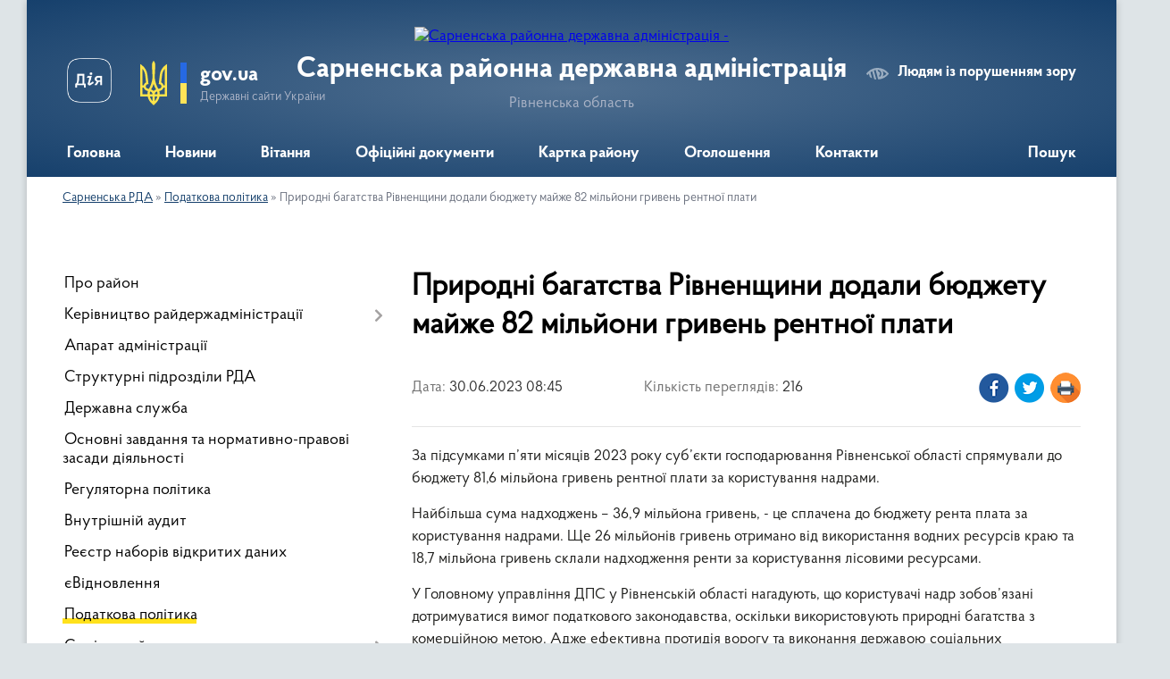

--- FILE ---
content_type: text/html; charset=UTF-8
request_url: https://sarny-rda.gov.ua/news/1688103955/
body_size: 10134
content:
<!DOCTYPE html>
<html lang="uk">
<head>
	<!--[if IE]><meta http-equiv="X-UA-Compatible" content="IE=edge"><![endif]-->
	<meta charset="utf-8">
	<meta name="viewport" content="width=device-width, initial-scale=1">
	<!--[if IE]><script>
		document.createElement('header');
		document.createElement('nav');
		document.createElement('main');
		document.createElement('section');
		document.createElement('article');
		document.createElement('aside');
		document.createElement('footer');
		document.createElement('figure');
		document.createElement('figcaption');
	</script><![endif]-->
	<title>Природні багатства Рівненщини  додали бюджету майже 82 мільйони гривень рентної плати | Сарненська районна державна адміністрація</title>
	<meta name="description" content="За підсумками п&amp;rsquo;яти місяців 2023 року суб&amp;rsquo;єкти господарювання Рівненської області спрямували до бюджету 81,6 мільйона гривень рентної плати за користування надрами.   . . Найбільша сума надходжень &amp;ndash; 36,9 мільйона">
	<meta name="keywords" content="Природні, багатства, Рівненщини, , додали, бюджету, майже, 82, мільйони, гривень, рентної, плати, |, Сарненська, районна, державна, адміністрація">

	
		<meta property="og:image" content="https://rada.info/upload/users_files/04057681/gerb/Sarnenskyy_rayon_gerb_1.png">
	<meta property="og:image:width" content="111">
	<meta property="og:image:height" content="140">
			<meta property="og:title" content="Природні багатства Рівненщини  додали бюджету майже 82 мільйони гривень рентної плати">
			<meta property="og:description" content="За підсумками п&amp;rsquo;яти місяців 2023 року суб&amp;rsquo;єкти господарювання Рівненської області спрямували до бюджету 81,6 мільйона гривень рентної плати за користування надрами. &amp;nbsp;&amp;nbsp;">
			<meta property="og:type" content="article">
	<meta property="og:url" content="https://sarny-rda.gov.ua/news/1688103955/">
		
	<link rel="apple-touch-icon" sizes="57x57" href="https://rda.org.ua/apple-icon-57x57.png">
	<link rel="apple-touch-icon" sizes="60x60" href="https://rda.org.ua/apple-icon-60x60.png">
	<link rel="apple-touch-icon" sizes="72x72" href="https://rda.org.ua/apple-icon-72x72.png">
	<link rel="apple-touch-icon" sizes="76x76" href="https://rda.org.ua/apple-icon-76x76.png">
	<link rel="apple-touch-icon" sizes="114x114" href="https://rda.org.ua/apple-icon-114x114.png">
	<link rel="apple-touch-icon" sizes="120x120" href="https://rda.org.ua/apple-icon-120x120.png">
	<link rel="apple-touch-icon" sizes="144x144" href="https://rda.org.ua/apple-icon-144x144.png">
	<link rel="apple-touch-icon" sizes="152x152" href="https://rda.org.ua/apple-icon-152x152.png">
	<link rel="apple-touch-icon" sizes="180x180" href="https://rda.org.ua/apple-icon-180x180.png">
	<link rel="icon" type="image/png" sizes="192x192"  href="https://rda.org.ua/android-icon-192x192.png">
	<link rel="icon" type="image/png" sizes="32x32" href="https://rda.org.ua/favicon-32x32.png">
	<link rel="icon" type="image/png" sizes="96x96" href="https://rda.org.ua/favicon-96x96.png">
	<link rel="icon" type="image/png" sizes="16x16" href="https://rda.org.ua/favicon-16x16.png">
	<link rel="manifest" href="https://rda.org.ua/manifest.json">
	<meta name="msapplication-TileColor" content="#ffffff">
	<meta name="msapplication-TileImage" content="https://rda.org.ua/ms-icon-144x144.png">
	<meta name="theme-color" content="#ffffff">

	
		<meta name="robots" content="">
	
    <link rel="preload" href="https://rda.org.ua/themes/km2/css/styles_vip.css?v=2.31" as="style">
	<link rel="stylesheet" href="https://rda.org.ua/themes/km2/css/styles_vip.css?v=2.31">
	<link rel="stylesheet" href="https://rda.org.ua/themes/km2/css/244/theme_vip.css?v=1768428291">
	<!--[if lt IE 9]>
	<script src="https://oss.maxcdn.com/html5shiv/3.7.2/html5shiv.min.js"></script>
	<script src="https://oss.maxcdn.com/respond/1.4.2/respond.min.js"></script>
	<![endif]-->
	<!--[if gte IE 9]>
	<style type="text/css">
		.gradient { filter: none; }
	</style>
	<![endif]-->

</head>
<body class="">

	<a href="#top_menu" class="skip-link link" aria-label="Перейти до головного меню (Alt+1)" accesskey="1">Перейти до головного меню (Alt+1)</a>
	<a href="#left_menu" class="skip-link link" aria-label="Перейти до бічного меню (Alt+2)" accesskey="2">Перейти до бічного меню (Alt+2)</a>
    <a href="#main_content" class="skip-link link" aria-label="Перейти до головного вмісту (Alt+3)" accesskey="3">Перейти до текстового вмісту (Alt+3)</a>



	
	<div class="wrap">
		
		<header>
			<div class="header_wrap">
				<div class="logo">
					<a href="https://sarny-rda.gov.ua/" id="logo" class="form_2">
						<img src="https://rada.info/upload/users_files/04057681/gerb/Sarnenskyy_rayon_gerb_1.png" alt="Сарненська районна державна адміністрація - ">
					</a>
				</div>
				<div class="title">
					<div class="slogan_1">Сарненська районна державна адміністрація</div>
					<div class="slogan_2">Рівненська область</div>
				</div>
				<div class="gov_ua_block">
					<a class="diia" href="https://diia.gov.ua/" target="_blank" rel="nofollow" title="Державні послуги онлайн"><img src="https://rda.org.ua/themes/km2/img/diia.png" alt="Логотип Diia"></a>
					<img src="https://rda.org.ua/themes/km2/img/gerb.svg" class="gerb" alt="Державний Герб України">
					<span class="devider"></span>
					<div class="title">
						<b>gov.ua</b>
						<span>Державні сайти України</span>
					</div>
				</div>
								<div class="alt_link">
					<a href="#" rel="nofollow" title="Посилання на версію для людей із порушенням зору" tabindex="1" onclick="return set_special('b367c6366bcefd6da24bc161b944469aae4c624c');">Людям із порушенням зору</a>
				</div>
								
				<section class="top_nav">
					<nav class="main_menu">
						<ul id="top_menu">
														<li class="">
								<a href="https://sarny-rda.gov.ua/main/"><span>Головна</span></a>
																							</li>
														<li class="">
								<a href="https://sarny-rda.gov.ua/news/"><span>Новини</span></a>
																							</li>
														<li class="">
								<a href="https://sarny-rda.gov.ua/vitannya-16-38-42-23-11-2021/"><span>Вітання</span></a>
																							</li>
														<li class=" has-sub">
								<a href="https://sarny-rda.gov.ua/docs/"><span>Офіційні документи</span></a>
																<button onclick="return show_next_level(this);" aria-label="Показати підменю"></button>
																								<ul>
																		<li>
										<a href="https://sarny-rda.gov.ua/plani-roboti-08-29-53-31-12-2021/">Плани роботи</a>
																													</li>
																										</ul>
															</li>
														<li class="">
								<a href="https://sarny-rda.gov.ua/structure/"><span>Картка району</span></a>
																							</li>
														<li class="">
								<a href="https://sarny-rda.gov.ua/ogoloshennya-16-38-52-23-11-2021/"><span>Оголошення</span></a>
																							</li>
														<li class="">
								<a href="https://sarny-rda.gov.ua/feedback/"><span>Контакти</span></a>
																							</li>
																				</ul>
					</nav>
					&nbsp;
					<button class="menu-button" id="open-button"><i class="fas fa-bars"></i> Меню сайту</button>
					<a href="https://sarny-rda.gov.ua/search/" rel="nofollow" class="search_button">Пошук</a>
				</section>
				
			</div>
		</header>
				
		<section class="bread_crumbs">
		<div xmlns:v="http://rdf.data-vocabulary.org/#"><a href="https://sarny-rda.gov.ua/">Сарненська РДА</a> &raquo; <a href="https://sarny-rda.gov.ua/podatkova-politika-16-47-43-23-11-2021/">Податкова політика</a>  &raquo; <span>Природні багатства Рівненщини  додали бюджету майже 82 мільйони гривень рентної плати</span></div>
	</section>
	
	<section class="center_block">
		<div class="row">
			<div class="grid-30 fr">
				<aside>
				
										
					<nav class="sidebar_menu" id="left_menu">
						<ul>
														<li class="">
								<a href="https://sarny-rda.gov.ua/pro-rajon-16-39-19-23-11-2021/"><span>Про район</span></a>
																							</li>
														<li class=" has-sub">
								<a href="https://sarny-rda.gov.ua/kerivnictvo-rajderzhadministracii-16-39-34-23-11-2021/"><span>Керівництво райдержадміністрації</span></a>
																<button onclick="return show_next_level(this);" aria-label="Показати підменю"></button>
																								<ul>
																		<li class="">
										<a href="https://sarny-rda.gov.ua/golova-administracii-16-39-44-23-11-2021/"><span>Голова адміністрації</span></a>
																													</li>
																		<li class="">
										<a href="https://sarny-rda.gov.ua/pershij-zastupnik-golovi-16-40-08-23-11-2021/"><span>Перший заступник голови</span></a>
																													</li>
																		<li class="">
										<a href="https://sarny-rda.gov.ua/zastupnik-golovi-16-40-24-23-11-2021/"><span>Заступник голови</span></a>
																													</li>
																		<li class="">
										<a href="https://sarny-rda.gov.ua/zastupnik-golovi-16-40-35-23-11-2021/"><span>Заступник голови</span></a>
																													</li>
																										</ul>
															</li>
														<li class="">
								<a href="https://sarny-rda.gov.ua/aparat-administracii-16-41-01-23-11-2021/"><span>Апарат адміністрації</span></a>
																							</li>
														<li class="">
								<a href="https://sarny-rda.gov.ua/strukturni-pidrozdili-rda-16-42-30-23-11-2021/"><span>Структурні підрозділи РДА</span></a>
																							</li>
														<li class="">
								<a href="https://sarny-rda.gov.ua/derzhavna-sluzhba-11-46-31-15-05-2023/"><span>Державна служба</span></a>
																							</li>
														<li class="">
								<a href="https://sarny-rda.gov.ua/osnovni-zavdannya-ta-normativnopravovi-zasadi-diyalnosti-16-47-03-23-11-2021/"><span>Основні завдання та нормативно-правові засади діяльності</span></a>
																							</li>
														<li class="">
								<a href="https://sarny-rda.gov.ua/regulyatorna-politika-16-47-20-23-11-2021/"><span>Регуляторна політика</span></a>
																							</li>
														<li class="">
								<a href="https://sarny-rda.gov.ua/vnutrishnij-audit-12-05-09-20-01-2022/"><span>Внутрішній аудит</span></a>
																							</li>
														<li class="">
								<a href="https://sarny-rda.gov.ua/reestr-naboriv-vidkritih-danih-16-47-33-23-11-2021/"><span>Реєстр наборів відкритих даних</span></a>
																							</li>
														<li class="">
								<a href="https://sarny-rda.gov.ua/evidnovlennya-14-38-45-16-05-2023/"><span>єВідновлення</span></a>
																							</li>
														<li class="active">
								<a href="https://sarny-rda.gov.ua/podatkova-politika-16-47-43-23-11-2021/"><span>Податкова політика</span></a>
																							</li>
														<li class=" has-sub">
								<a href="https://sarny-rda.gov.ua/socialnij-zahist-16-47-51-23-11-2021/"><span>Соціальний захист</span></a>
																<button onclick="return show_next_level(this);" aria-label="Показати підменю"></button>
																								<ul>
																		<li class="">
										<a href="https://sarny-rda.gov.ua/informacijni-kartki-administrativnoi-poslugi-12-03-53-25-12-2025/"><span>ІНФОРМАЦІЙНІ КАРТКИ АДМІНІСТРАТИВНОЇ ПОСЛУГИ</span></a>
																													</li>
																		<li class="">
										<a href="https://sarny-rda.gov.ua/tehnologichni-kartki-administrativnoi-poslugi-10-14-41-29-12-2025/"><span>ТЕХНОЛОГІЧНІ КАРТКИ АДМІНІСТРАТИВНОЇ ПОСЛУГИ</span></a>
																													</li>
																										</ul>
															</li>
														<li class="">
								<a href="https://sarny-rda.gov.ua/civilnij-zahist-naselennya-16-48-46-23-11-2021/"><span>Цивільний захист населення</span></a>
																							</li>
														<li class="">
								<a href="https://sarny-rda.gov.ua/zapobigannya-proyavam-korupcii-16-49-38-23-11-2021/"><span>Запобігання проявам корупції</span></a>
																							</li>
														<li class="">
								<a href="https://sarny-rda.gov.ua/gromadska-rada-16-55-08-23-11-2021/"><span>Громадська рада</span></a>
																							</li>
														<li class="">
								<a href="https://sarny-rda.gov.ua/gromadski-obgovorennya-16-55-15-23-11-2021/"><span>Громадські обговорення</span></a>
																							</li>
														<li class="">
								<a href="https://sarny-rda.gov.ua/zvernennya-gromadyan-16-55-24-23-11-2021/"><span>Звернення громадян</span></a>
																							</li>
														<li class="">
								<a href="https://sarny-rda.gov.ua/dostup-do-publichnoi-informacii-16-55-32-23-11-2021/"><span>Доступ до публічної інформації</span></a>
																							</li>
														<li class="">
								<a href="https://sarny-rda.gov.ua/evrointegraciya-16-55-41-23-11-2021/"><span>Євроінтеграція</span></a>
																							</li>
														<li class="">
								<a href="https://sarny-rda.gov.ua/ochischennya-vladi-08-27-09-31-12-2021/"><span>Очищення влади</span></a>
																							</li>
														<li class="">
								<a href="https://sarny-rda.gov.ua/osvita-08-12-18-17-01-2022/"><span>Освіта</span></a>
																							</li>
														<li class=" has-sub">
								<a href="https://sarny-rda.gov.ua/gromadskosti-15-46-53-26-12-2022/"><span>Громадськості</span></a>
																<button onclick="return show_next_level(this);" aria-label="Показати підменю"></button>
																								<ul>
																		<li class="">
										<a href="https://sarny-rda.gov.ua/aktualno-15-50-12-26-12-2022/"><span>На Сарненщині  діятимуть нові перепустки для транспорту під час комендантської години</span></a>
																													</li>
																		<li class="">
										<a href="https://sarny-rda.gov.ua/informacijnij-material-yak-zvernutisya-do-ofisu-ombudsmana-15-30-16-08-02-2024/"><span>Інформаційний матеріал: як звернутися до Офісу Омбудсмана.</span></a>
																													</li>
																										</ul>
															</li>
														<li class="">
								<a href="https://sarny-rda.gov.ua/publichnij-zvit-golovi-19-29-15-24-02-2023/"><span>Публічний звіт голови</span></a>
																							</li>
														<li class=" has-sub">
								<a href="https://sarny-rda.gov.ua/mistobuduvannya-ta-arhitektura-15-03-45-12-02-2024/"><span>Містобудування та архітектура</span></a>
																<button onclick="return show_next_level(this);" aria-label="Показати підменю"></button>
																								<ul>
																		<li class="">
										<a href="https://sarny-rda.gov.ua/arhitekturnomistobudivna-rada-14-57-09-22-03-2024/"><span>Архітектурно-містобудівна рада</span></a>
																													</li>
																		<li class="">
										<a href="https://sarny-rda.gov.ua/bezbarernist-16-09-52-05-06-2024/"><span>Безбар'єрність</span></a>
																													</li>
																		<li class="">
										<a href="https://sarny-rda.gov.ua/dream-16-10-29-05-06-2024/"><span>DREAM</span></a>
																													</li>
																		<li class="">
										<a href="https://sarny-rda.gov.ua/reestr-mistobudivnih-umov-i-obmezhen-11-57-56-21-06-2024/"><span>Дані про видані містобудівні умови і обмеження</span></a>
																													</li>
																		<li class="">
										<a href="https://sarny-rda.gov.ua/dani-pro-vidani-budivelni-pasporti-12-00-26-21-06-2024/"><span>Дані про видані будівельні паспорти</span></a>
																													</li>
																		<li class="">
										<a href="https://sarny-rda.gov.ua/mistobudivna-dokumentaciya-12-03-14-21-06-2024/"><span>Містобудівна документація</span></a>
																													</li>
																										</ul>
															</li>
													</ul>
						
												
					</nav>

											<div class="sidebar_title">Публічні закупівлі</div>	
<div class="petition_block">

		<p><a href="https://sarny-rda.gov.ua/prozorro/" title="Віджет закупівель в системі Prozorro"><img src="https://rda.org.ua/themes/km2/img/prozorro_logo.png" alt="Prozorro логотип"></a></p>
	
	
</div>									
											<div class="sidebar_title">Петиції</div>

<div class="petition_block">
	
			<div class="none_petition">Немає петицій, за які можна голосувати</div>
				<p style="margin-bottom: 10px;"><a href="https://sarny-rda.gov.ua/all_petitions/" class="btn btn-grey btn-small btn-block"><i class="fas fa-clipboard-list"></i> Всі петиції (1)</a></p>
		
					<p><a href="#auth_petition" class="open-popup add_petition btn btn-yellow btn-small btn-block"><i class="fas fa-plus-circle"></i> Створити петицію</a></p>
			
</div>					
					
											<div class="sidebar_title">Звернення до посадовця</div>

<div class="appeals_block">

	
				
				<p class="center appeal_cabinet"><a href="#auth_person" class="alert-link open-popup"><i class="fas fa-unlock-alt"></i> Кабінет посадової особи</a></p>
			
	
</div>					
										<div id="banner_block">

						<p><a rel="nofollow" href="https://apr-rivne.hub.arcgis.com/" rel="nofollow" target="_blank"><img alt="Фото без опису" src="https://rada.info/upload/users_files/04057681/d43df90ef0ba1483d7c8aaa357db7619.png" style="width: 720px; height: 405px;" /></a></p>

<p><a rel="nofollow" href="https://dsns.gov.ua/uk/metodichni-rekomendaciyi" rel="nofollow"><img alt="Фото без опису" src="https://rada.info/upload/users_files/04057681/b2d84758404f1a320c0daef87e19c8e3.png" style="width: 500px; height: 248px;" /></a></p>

<p>&nbsp;</p>
						<div class="clearfix"></div>

						<div id="SinoptikInformer" style="width:100%;" class="SinoptikInformer type1c1"><div class="siHeader"><div class="siLh"><div class="siMh"><a onmousedown="siClickCount();" class="siLogo" rel="nofollow" rel="nofollow" rel="nofollow" rel="nofollow" rel="nofollow" rel="nofollow" rel="nofollow" rel="nofollow" rel="nofollow" rel="nofollow" rel="nofollow" rel="nofollow" rel="nofollow" rel="nofollow" rel="nofollow" href="https://ua.sinoptik.ua/" target="_blank" rel="nofollow" title="Погода"> </a>Погода <span id="siHeader"></span></div></div></div><div class="siBody"><a onmousedown="siClickCount();" rel="nofollow" rel="nofollow" rel="nofollow" rel="nofollow" rel="nofollow" rel="nofollow" rel="nofollow" rel="nofollow" rel="nofollow" rel="nofollow" rel="nofollow" rel="nofollow" rel="nofollow" rel="nofollow" rel="nofollow" href="https://ua.sinoptik.ua/погода-сарни-303023755" title="Погода у Сарнах" target="_blank"><div class="siCity"><div class="siCityName"><span>Сарни</span></div><div id="siCont0" class="siBodyContent"><div class="siLeft"><div class="siTerm"></div><div class="siT" id="siT0"></div><div id="weatherIco0"></div></div><div class="siInf"><p>вологість: <span id="vl0"></span></p><p>тиск: <span id="dav0"></span></p><p>вітер: <span id="wind0"></span></p></div></div></div></a><div class="siLinks">Погода на 10 днів від <a rel="nofollow" rel="nofollow" rel="nofollow" rel="nofollow" rel="nofollow" rel="nofollow" rel="nofollow" rel="nofollow" rel="nofollow" rel="nofollow" rel="nofollow" rel="nofollow" rel="nofollow" rel="nofollow" rel="nofollow" href="https://ua.sinoptik.ua/погода-сарни-303023755/10-днів" title="Погода на 10 днів" target="_blank" onmousedown="siClickCount();">sinoptik.ua</a></div></div><div class="siFooter"><div class="siLf"><div class="siMf"></div></div></div></div><script type="text/javascript" charset="UTF-8" src="//sinoptik.ua/informers_js.php?title=4&wind=3&cities=303023755&lang=ua"></script>
						<div class="clearfix"></div>

					</div>
				
				</aside>
			</div>
			<div class="grid-70" id="main_content">

				<main>

																		<h1>Природні багатства Рівненщини  додали бюджету майже 82 мільйони гривень рентної плати</h1>


<div class="row ">
	<div class="grid-30 one_news_date">
		Дата: <span>30.06.2023 08:45</span>
	</div>
	<div class="grid-30 one_news_count">
		Кількість переглядів: <span>216</span>
	</div>
		<div class="grid-30 one_news_socials">
		<button class="social_share" data-type="fb" aria-label="Поширити новину у Фейсбук"><img src="https://rda.org.ua/themes/km2/img/share/fb.png" alt="Іконка поширення у Фейсбук"></button>
		<button class="social_share" data-type="tw" aria-label="Поширити статтю у Твітер"><img src="https://rda.org.ua/themes/km2/img/share/tw.png" alt="Іконка для поширення у Твітер"></button>
		<button class="print_btn" onclick="window.print();" aria-label="Роздрукувати"><img src="https://rda.org.ua/themes/km2/img/share/print.png" alt="Іконка для друку сторінки"></button>
	</div>
		<div class="clearfix"></div>
</div>

<hr>

<p>За підсумками п&rsquo;яти місяців 2023 року суб&rsquo;єкти господарювання Рівненської області спрямували до бюджету 81,6 мільйона гривень рентної плати за користування надрами. &nbsp;&nbsp;</p>

<p>Найбільша сума надходжень &ndash; 36,9 мільйона гривень, - це сплачена до бюджету рента плата за користування надрами. Ще 26 мільйонів гривень отримано від використання водних ресурсів краю та 18,7 мільйона гривень склали надходження ренти за користування лісовими ресурсами.&nbsp;</p>

<p>У Головному управління ДПС у Рівненській області нагадують, що користувачі надр зобов&rsquo;язані дотримуватися вимог податкового законодавства, оскільки використовують природні багатства з комерційною метою. Адже ефективна протидія ворогу та виконання державою соціальних зобов&rsquo;язань залежать від податкової дисципліни кожного платника.</p>
<div class="clearfix"></div>

<hr>



<p><a href="https://sarny-rda.gov.ua/podatkova-politika-16-47-43-23-11-2021/" class="btn btn-grey" title="Повернутись до списку статей даного розділу">&laquo; повернутися</a></p>											
				</main>
				
			</div>
			<div class="clearfix"></div>
		</div>
	</section>
	
		<div class="banner-carousel" data-flickity='{ "cellAlign": "left", "contain": true, "autoPlay": 3000, "imagesLoaded": true, "wrapAround": true }'>
				<div class="carousel-cell">
			<a href="https://www.president.gov.ua/" title="Президент України" rel="nofollow" target="_blank"><img src="https://rada.info/upload/users_files/04057681/slides/apu_.jpg" alt="Президент України"></a>
		</div>
				<div class="carousel-cell">
			<a href="https://rada.info/upload/users_files/44002033/slides/apu_.jpg" title="Верховна рада України" rel="nofollow" target="_blank"><img src="https://rada.info/upload/users_files/04057681/slides/52b8892a2b128d8d88a0534965f2ae66.jpg" alt="Верховна рада України"></a>
		</div>
				<div class="carousel-cell">
			<a href="http://kmu.gov.ua" title="Кабінет міністрів України" rel="nofollow" target="_blank"><img src="https://rada.info/upload/users_files/04057681/slides/kmu_.jpg" alt="Кабінет міністрів України"></a>
		</div>
				<div class="carousel-cell">
			<a href="https://thedigital.gov.ua/news/" title="Послуги в Гіді" rel="nofollow" target="_blank"><img src="https://rada.info/upload/users_files/04057681/slides/36418257.jpg" alt="Послуги в Гіді"></a>
		</div>
				<div class="carousel-cell">
			<a href="https://www.rv.gov.ua/" title="Рівненська ОДА" rel="nofollow" target="_blank"><img src="https://rada.info/upload/users_files/04057681/slides/partner04.jpg" alt="Рівненська ОДА"></a>
		</div>
				<div class="carousel-cell">
			<a href="https://pravo.minjust.gov.ua/ua" title="Безоплатна правова допомога" rel="nofollow" target="_blank"><img src="https://rada.info/upload/users_files/04057681/slides/CA1.jpg" alt="Безоплатна правова допомога"></a>
		</div>
				<div class="carousel-cell">
			<a href="https://nads.gov.ua/" title="НАДС" rel="nofollow" target="_blank"><img src="https://rada.info/upload/users_files/04057681/slides/zEzze.jpg" alt="НАДС"></a>
		</div>
				<div class="carousel-cell">
			<a href="https://ukc.gov.ua/" title="Урядовий контактний центр" rel="nofollow" target="_blank"><img src="https://rada.info/upload/users_files/04057681/slides/ICeA_ozoe.jpg" alt="Урядовий контактний центр"></a>
		</div>
				<div class="carousel-cell">
			<a href="https://kap.minjust.gov.ua/" title="Кабінет електронних сервісів" rel="nofollow" target="_blank"><img src="https://rada.info/upload/users_files/04057681/slides/35ea8431bc384d42694ae7f3087b7311.jpg" alt="Кабінет електронних сервісів"></a>
		</div>
				<div class="carousel-cell">
			<a href="https://vaccination.covid19.gov.ua/" title="Все про вакцинацію" rel="nofollow" target="_blank"><img src="https://rada.info/upload/users_files/04057681/slides/789559e338e13f11bd34f492d6417a35.jpg" alt="Все про вакцинацію"></a>
		</div>
				<div class="carousel-cell">
			<a href="https://www.rv.gov.ua/povidom-pro-korupciyu?v=5da70f5ce9efd" title="Повідом про корупцію" rel="nofollow" target="_blank"><img src="https://rada.info/upload/users_files/04057681/slides/zEzze_2.jpg" alt="Повідом про корупцію"></a>
		</div>
				<div class="carousel-cell">
			<a href="https://www.rv.gov.ua/tag/velike-budivnictvo" title="Велике будівництво" rel="nofollow" target="_blank"><img src="https://rada.info/upload/users_files/04057681/slides/zEzze_1.jpg" alt="Велике будівництво"></a>
		</div>
				<div class="carousel-cell">
			<a href="https://bf.in.ua/" title="Безбар’єрність" rel="nofollow" target="_blank"><img src="https://rada.info/upload/users_files/04057681/slides/2210shchotaku.jpg" alt="Безбар’єрність"></a>
		</div>
				<div class="carousel-cell">
			<a href="https://reserve.nads.gov.ua/?_ga=2.172554147.1037549546.1689659303-733104010.1689659303&_gl=1*og7tdu*_ga*NzMzMTA0MDEwLjE2ODk2NTkzMDM.*_ga_EB7WL2Q764*MTY4OTY1OTMwMy4xLjAuMTY4OTY1OTMwMy4wLjAuMA.." title="Резерв працівників державних органів для роботи на деокупованих територіях України" rel="nofollow" target="_blank"><img src="https://rada.info/upload/users_files/04057681/slides/64a292f647e82089157498.jpg" alt="Резерв працівників державних органів для роботи на деокупованих територіях України"></a>
		</div>
			</div>
	
	<footer>
		
		<div class="row">
			<div class="grid-40 socials">
				<p>
					<a href="https://rda.org.ua/rss/244/" rel="nofollow" target="_blank" title="RSS-стрічка сайту"><i class="fas fa-rss"></i></a>
					<i class="fab fa-twitter"></i>					<i class="fab fa-instagram"></i>					<a href="https://www.facebook.com/sarnyrda/" rel="nofollow" target="_blank" title="Сторінка у Facebook"><i class="fab fa-facebook-f"></i></a>					<i class="fab fa-youtube"></i>					<a href="https://t.me/srdapressa" rel="nofollow" target="_blank" title="Телеграм-канал"><i class="fab fa-telegram"></i></a>					<a href="https://sarny-rda.gov.ua/sitemap/" title="Мапа сайту"><i class="fas fa-sitemap"></i></a>
				</p>
				<p class="copyright">Сарненська РДА - 2021-2026 &copy; Весь контент доступний за ліцензією <a href="https://creativecommons.org/licenses/by/4.0/deed.uk" target="_blank" rel="nofollow">Creative Commons Attribution 4.0 International License</a>, якщо не зазначено інше.</p>
			</div>
			<div class="grid-20 developers">
				<a href="https://vlada.ua/" rel="nofollow" target="_blank" title="Посилання на платформу, на якій зроблено сайт"><img src="https://rda.org.ua/themes/km2/img/vlada_online.svg?v=ua" class="svg" alt="Логотип Vlada.UA"></a><br>
				<span>офіційні сайти &laquo;під ключ&raquo;</span><br>
				для органів державної влади
			</div>
			<div class="grid-40 admin_auth_block">
								<p class="first"><a href="#" rel="nofollow" class="alt_link" title="Версія для людей із порушенням зору" onclick="return set_special('b367c6366bcefd6da24bc161b944469aae4c624c');">Людям із порушенням зору</a></p>
				<p><a href="#auth_block" class="open-popup" title="Авторизація для адміністратора"><i class="fa fa-lock"></i></a></p>
				<p class="sec"><a href="#auth_block" class="open-popup" title="Авторизація для адміністратора">Вхід для адміністратора</a></p>
				<div id="google_translate_element" style="text-align: left;width: 202px;float: right;margin-top: 13px;"></div>
							</div>
			<div class="clearfix"></div>
		</div>

	</footer>

	</div>

		
	


<a href="#" id="Go_Top"><i class="fas fa-angle-up"></i></a>
<a href="#" id="Go_Top2"><i class="fas fa-angle-up"></i></a>

<script type="text/javascript" src="https://rda.org.ua/themes/km2/js/jquery-3.6.3.min.js"></script>
<script type="text/javascript" src="https://rda.org.ua/themes/km2/js/jquery-migrate-3.4.0.min.js"></script>
<script type="text/javascript" src="https://rda.org.ua/themes/km2/js/flickity.pkgd.min.js"></script>
<script type="text/javascript" src="https://rda.org.ua/themes/km2/js/flickity-imagesloaded.js"></script>
<script type="text/javascript">
	$(document).ready(function(){
		$(".main-carousel .carousel-cell.not_first").css("display", "block");
	});
</script>
<script type="text/javascript" src="https://rda.org.ua/themes/km2/js/icheck.min.js"></script>
<script type="text/javascript" src="https://rda.org.ua/themes/km2/js/superfish.min.js?v=1768428291"></script>



<script type="text/javascript" src="https://rda.org.ua/themes/km2/js/functions_unpack.js?v=2.31"></script>
<script type="text/javascript" src="https://rda.org.ua/themes/km2/js/hoverIntent.js"></script>
<script type="text/javascript" src="https://rda.org.ua/themes/km2/js/jquery.magnific-popup.min.js"></script>
<script type="text/javascript" src="https://rda.org.ua/themes/km2/js/jquery.mask.min.js"></script>


<script type="text/javascript" src="//translate.google.com/translate_a/element.js?cb=googleTranslateElementInit"></script>
<script type="text/javascript">
	function googleTranslateElementInit() {
		new google.translate.TranslateElement({
			pageLanguage: 'uk',
			includedLanguages: 'de,en,es,fr,pl',
			layout: google.translate.TranslateElement.InlineLayout.SIMPLE,
			gaTrack: true,
			gaId: 'UA-71656986-1'
		}, 'google_translate_element');
	}
</script>

<!-- Global site tag (gtag.js) - Google Analytics --> <script async src="https://www.googletagmanager.com/gtag/js?id=UA-143538081-1"></script> <script>   window.dataLayer = window.dataLayer || [];   function gtag(){dataLayer.push(arguments);}   gtag('js', new Date());    gtag('config', 'UA-143538081-1'); </script>



<div style="display: none;">
				<div id="get_gromada_ban" class="dialog-popup s">

	<div class="logo"><img src="https://rda.org.ua/themes/km2/img/logo.svg" class="svg"></div>
    <h4>Код для вставки на сайт</h4>
	
    <div class="form-group">
        <img src="//rda.org.ua/gromada_orgua_88x31.png">
    </div>
    <div class="form-group">
        <textarea id="informer_area" class="form-control"><a href="https://rda.org.ua/" target="_blank"><img src="https://rda.org.ua/gromada_orgua_88x31.png" alt="rda.org.ua - веб сайти РДА України" /></a></textarea>
    </div>
	
</div>		<div id="auth_block" class="dialog-popup s">

	<div class="logo"><img src="https://rda.org.ua/themes/km2/img/logo.svg" class="svg"></div>
    <h4>Вхід для адміністратора</h4>
    <form action="//rda.org.ua/n/actions/" method="post">

		
        
        <div class="form-group">
            <label class="control-label" for="login">Логін: <span>*</span></label>
            <input type="text" class="form-control" name="login" id="login" value="" required>
        </div>
        <div class="form-group">
            <label class="control-label" for="password">Пароль: <span>*</span></label>
            <input type="password" class="form-control" name="password" id="password" value="" required>
        </div>
        <div class="form-group center">
            <input type="hidden" name="object_id" value="244">
			<input type="hidden" name="back_url" value="https://sarny-rda.gov.ua/news/1688103955/">
            <button type="submit" class="btn btn-yellow" name="pAction" value="login_as_admin_temp">Авторизуватись</button>
        </div>
		

    </form>

</div>


		
					
					<div id="add_appeal" class="dialog-popup m">

	<div class="logo"><img src="https://rda.org.ua/themes/km2/img/logo.svg" class="svg"></div>
    <h4>Форма подання електронного звернення</h4>

	
    	

    <form action="//rda.org.ua/n/actions/" method="post" enctype="multipart/form-data">

        <div class="alert alert-info">
            <div class="row">
                <div class="grid-30">
                    <img src="" id="add_appeal_photo">
                </div>
                <div class="grid-70">
                    <div id="add_appeal_title"></div>
                    <div id="add_appeal_posada"></div>
                    <div id="add_appeal_details"></div>
                </div>
                <div class="clearfix"></div>
            </div>
        </div>

		
        <div class="row">
            <div class="grid-100">
                <div class="form-group">
                    <label for="add_appeal_name" class="control-label">Ваше прізвище, ім'я та по-батькові: <span>*</span></label>
                    <input type="text" class="form-control" id="add_appeal_name" name="name" value="" required>
                </div>
            </div>
            <div class="grid-50">
                <div class="form-group">
                    <label for="add_appeal_email" class="control-label">Email: <span>*</span></label>
                    <input type="email" class="form-control" id="add_appeal_email" name="email" value="" required>
                </div>
            </div>
            <div class="grid-50">
                <div class="form-group">
                    <label for="add_appeal_phone" class="control-label">Контактний телефон:</label>
                    <input type="tel" class="form-control" id="add_appeal_phone" name="phone" value="">
                </div>
            </div>
            <div class="grid-100">
                <div class="form-group">
                    <label for="add_appeal_adress" class="control-label">Адреса проживання:</label>
                    <textarea class="form-control" id="add_appeal_adress" name="adress"></textarea>
                </div>
            </div>
            <div class="clearfix"></div>
        </div>

        <hr>

        <div class="row">
            <div class="grid-100">
                <div class="form-group">
                    <label for="add_appeal_text" class="control-label">Текст звернення: <span>*</span></label>
                    <textarea rows="7" class="form-control" id="add_appeal_text" name="text" required></textarea>
                </div>
            </div>
            <div class="grid-100">
                <div class="form-group">
                    <label>
                        <input type="checkbox" name="public" value="y">
                        Публічне звернення (відображатиметься на сайті)
                    </label>
                </div>
            </div>
            <div class="grid-100">
                <div class="form-group">
                    <label>
                        <input type="checkbox" name="confirmed" value="y" required>
                        надаю згоду на обробку персональних даних
                    </label>
                </div>
            </div>
            <div class="clearfix"></div>
        </div>
		

        <div class="form-group center">
			
            <input type="hidden" name="deputat_id" id="add_appeal_id" value="">
			<input type="hidden" name="back_url" value="https://sarny-rda.gov.ua/news/1688103955/">
			
            <button type="submit" name="pAction" value="add_appeal_from_vip" class="btn btn-yellow">Подати звернення</button>
        </div>

    </form>

</div>


		   
										<div id="auth_person" class="dialog-popup s">

	<div class="logo"><img src="https://rda.org.ua/themes/km2/img/logo.svg" class="svg"></div>
    <h4>Авторизація в системі електронних звернень</h4>
    <form action="//rda.org.ua/n/actions/" method="post">

		
        
        <div class="form-group">
            <label class="control-label" for="person_login">Email посадової особи: <span>*</span></label>
            <input type="email" class="form-control" name="person_login" id="person_login" value="" autocomplete="off" required>
        </div>
        <div class="form-group">
            <label class="control-label" for="person_password">Пароль: <span>*</span> <small>(надає адміністратор сайту)</small></label>
            <input type="password" class="form-control" name="person_password" id="person_password" value="" autocomplete="off" required>
        </div>
		
        <div class="form-group center">
			
            <input type="hidden" name="object_id" value="244">
			<input type="hidden" name="back_url" value="https://sarny-rda.gov.ua/news/1688103955/">
			
            <button type="submit" class="btn btn-yellow" name="pAction" value="login_as_person">Авторизуватись</button>
        </div>

    </form>

</div>


						
							<div id="auth_petition" class="dialog-popup s">

	<div class="logo"><img src="https://rda.org.ua/themes/km2/img/logo.svg" class="svg"></div>
    <h4>Авторизація в системі електронних петицій</h4>
    <form action="//rda.org.ua/n/actions/" method="post">

		
        
        <div class="form-group">
            <input type="email" class="form-control" name="petition_login" id="petition_login" value="" placeholder="Email: *" autocomplete="off" required>
        </div>
        <div class="form-group">
            <input type="password" class="form-control" name="petition_password" id="petition_password" placeholder="Пароль: *" value="" autocomplete="off" required>
        </div>
		
        <div class="form-group center">
            <input type="hidden" name="petition_id" value="">
			
            <input type="hidden" name="gromada_id" value="244">
			<input type="hidden" name="back_url" value="https://sarny-rda.gov.ua/news/1688103955/">
			
            <button type="submit" class="btn btn-yellow" name="pAction" value="login_as_petition">Авторизуватись</button>
        </div>
        <div class="form-group center">
			Забулись пароль? <a class="open-popup" href="#forgot_password">Система відновлення пароля</a>
		</div>
        <div class="form-group center">
			Ще не зареєстровані? <a class="open-popup" href="#reg_petition">Реєстрація</a>
		</div>

    </form>

</div>


			<div id="reg_petition" class="dialog-popup">

	<div class="logo"><img src="https://rda.org.ua/themes/km2/img/logo.svg" class="svg"></div>
    <h4>Реєстрація в системі електронних петицій</h4>
    <form action="//rda.org.ua/n/actions/" method="post">

		
			
        <div class="row">
            <div class="grid-100">
                <div class="form-group">
					<label class="control-label" for="r_surname">Прізвище: <span>*</span></label>
                    <input type="text" class="form-control" name="registration_surname" id="r_surname" value="" required>
                </div>
            </div>
            <div class="grid-50">
                <div class="form-group">
					<label class="control-label" for="r_name">Ім'я: <span>*</span></label>
                    <input type="text" class="form-control" name="registration_name" id="r_name" value="" required>
                </div>
            </div>
            <div class="grid-50">
                <div class="form-group">
					<label class="control-label" for="r_lastname">По-батькові: <span>*</span></label>
                    <input type="text" class="form-control" name="registration_lastname" id="r_lastname" value="" required>
                </div>
            </div>
            <div class="clearfix"></div>
        </div>

		<hr>
		
		<div class="row">
            <div class="grid-50">
				<div class="form-group">
					<label class="control-label" for="r_email">Адреса E-mail: <span>*</span></label>
					<input type="email" class="form-control" name="registration_email" id="r_email" value="" required>
				</div>
								<p style="color: #856404; font-size: 12px; margin-top: -15px;">Буде надіслано електронний лист із підтвердженням</p>
							</div>
            <div class="grid-50">
				<div class="form-group">
					<label class="control-label" for="r_phone">Номер телефону: <span>*</span></label>
					<input type="tel" class="form-control phone_mask" name="registration_phone" id="r_phone" value="" placeholder="+38(0XX)XXX-XX-XX" required>
				</div>
								<p style="color: #856404; font-size: 12px; margin-top: -15px;">Потребує підтвердження через SMS</p>
							</div>
            <div class="clearfix"></div>
		</div>

		<hr>
		
		<div class="row">
            <div class="grid-50">
				<div class="form-group">
					<label class="control-label" for="r_password">Пароль: <span>*</span></label>
					<input type="password" class="form-control" name="registration_password" id="r_password" value="" placeholder="мінімум 6 символів" required>
				</div>
							</div>
            <div class="grid-50">
				<div class="form-group">
					<label class="control-label" for="r_password2">Повторіть пароль: <span>*</span></label>
					<input type="password" class="form-control" name="registration_password2" id="r_password2" value="" placeholder="Введіть пароль ще раз *" required>
				</div>
							</div>
            <div class="clearfix"></div>
		</div>

        <div class="form-group">
            <label>
                <input type="checkbox" name="confirm_confidential" value="y" required> - надаю згоду на обробку персональних даних
            </label>
        </div>
		

        <div class="form-group center">
            <input type="hidden" name="petition_id" value="">
			
            <input type="hidden" name="gromada_id" value="244">
			<input type="hidden" name="back_url" value="https://sarny-rda.gov.ua/news/1688103955/">
			
			<button type="submit" name="pAction" value="reg_as_petition" class="btn btn-yellow">Зареєструватись</button>
		</div>
        <div class="form-group center">
			Вже зареєстровані? <a class="open-popup" href="#auth_petition">Увійти</a>
		</div>

    </form>

</div>


			<div id="forgot_password" class="dialog-popup s">

	<div class="logo"><img src="https://rda.org.ua/themes/km2/img/logo.svg" class="svg"></div>
    <h4>Відновлення забутого пароля</h4>
    <form action="//rda.org.ua/n/actions/" method="post">

		
        
        <div class="form-group">
            <input type="email" class="form-control" name="forgot_email" value="" placeholder="Email зареєстрованого користувача" required>
        </div>	
		
        <div class="form-group">
			<img id="forgot_img_captcha" src="//rda.org.ua/upload/pre_captcha.png">
		</div>
		
        <div class="form-group">
            <label class="control-label" for="forgot_captcha">Результат арифм. дії: <span>*</span></label>
            <input type="text" class="form-control" name="forgot_captcha" id="forgot_captcha" value="" style="max-width: 120px; margin: 0 auto;" required>
        </div>
        <div class="form-group center">
			<input type="hidden" name="captcha_code" id="forgot_captcha_code" value="c109ae8494a59678f0485e71d4f7878e">
            <input type="hidden" name="gromada_id" value="244">
			
            <button type="submit" class="btn btn-yellow" name="pAction" value="forgot_password_from_gromada">Відновити пароль</button>
        </div>
        <div class="form-group center">
			Згадали авторизаційні дані? <a class="open-popup" href="#auth_petition">Авторизуйтесь</a>
		</div>

    </form>

</div>

<script type="text/javascript">
    $(document).ready(function() {
        
		$("#forgot_img_captcha").on("click", function() {
			var captcha_code = $("#forgot_captcha_code").val();
			var current_url = document.location.protocol +"//"+ document.location.hostname + document.location.pathname;
			$("#forgot_img_captcha").attr("src", "https://vlada.ua/ajax/?gAction=get_captcha_code&cc="+captcha_code+"&cu="+current_url+"&"+Math.random());
			return false;
		});
		
		
			
			
		
    });
</script>															
																																						
	</div>
</body>
</html>